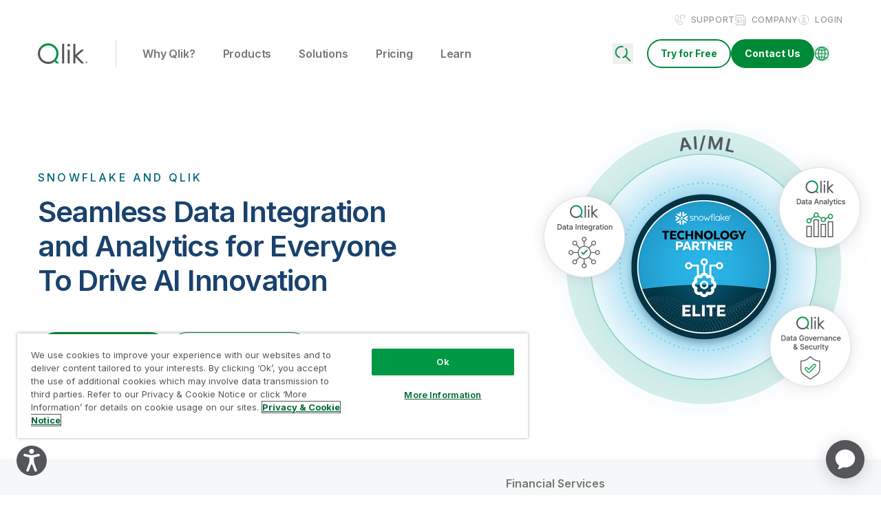

--- FILE ---
content_type: image/svg+xml
request_url: https://assets.qlik.com/image/upload/w_199/q_auto/qlik/logos/customers/logo-customer-crowley_ivh1s0.svg
body_size: 1962
content:
<svg xmlns="http://www.w3.org/2000/svg" width="199" height="30" fill="none"><g clip-path="url(#a)"><path fill="#000" d="M109.112 9.333h3.24l1.679 7.506.116.005 2.084-7.336h2.672l2.103 7.154h.139l1.639-7.335h3.219c-.056.24-.093.444-.152.642-1.017 3.42-2.037 6.836-3.056 10.255-.191.64-.307.738-.956.746-.675.008-1.349.002-2.073.002l-2.168-7.294-.115-.009-2.111 7.304c-.517 0-1.027-.008-1.537.001-1.52.027-1.312-.085-1.662-1.247-1-3.32-1.974-6.649-2.957-9.975-.033-.111-.056-.226-.103-.419h-.001ZM101.175 21.203c-1.652-.036-3.478-.772-4.718-2.602-2.445-3.605-.493-8.425 3.768-9.365a7.27 7.27 0 0 1 3.715.127c2.293.69 3.925 2.627 4.146 5.081.187 2.075-.373 3.863-1.991 5.229-1.263 1.065-2.758 1.55-4.919 1.53h-.001Zm3.767-6.14c-.033-.226-.054-.525-.124-.812-.359-1.486-1.394-2.471-2.995-2.49-1.446-.018-2.643.823-3.055 2.35a3.86 3.86 0 0 0-.04 1.883c.262 1.145.906 1.979 2.047 2.35 1.121.364 2.166.187 3.061-.6.782-.687 1.044-1.61 1.106-2.682ZM94.459 20.935c-.22.018-.337.036-.453.037-.954.002-1.909.001-2.911.001l-2.044-3.718h-1.564v3.68H84.52c-.01-.178-.03-.351-.03-.524-.001-3.376-.002-6.752 0-10.127 0-.788.192-.984.99-.98 1.374.007 2.749 0 4.12.053.934.037 1.797.349 2.512.975 1.518 1.33 1.675 3.78.352 5.316l-.76.882 2.754 4.405Zm-6.972-5.992c.656.006 1.269.1 1.863-.121.678-.251 1.004-.774 1.002-1.586-.002-.783-.32-1.304-.983-1.531-.606-.207-1.231-.236-1.882-.127v3.365ZM138.546 20.933c-.012-.227-.032-.42-.032-.613-.002-3.338-.002-6.675-.002-10.013 0-.14-.006-.28.012-.416.049-.355.218-.52.58-.575.098-.015.198-.014.298-.014l6.815.001c.116 0 .234.021.424.04.038.734.017 1.458.011 2.273-1.766.024-3.506-.003-5.287.015v2.204c.482.133.998.038 1.504.055.498.017.997.004 1.495.004h1.589v2.344h-4.591v2.383c1.788.072 3.591-.008 5.441.044v2.268h-8.257ZM81.628 10.044l-.48 2.463c-.735-.207-1.41-.466-2.108-.57a5.593 5.593 0 0 0-1.833.025c-1.89.359-2.66 1.847-2.485 3.563.185 1.815 1.42 2.863 3.257 2.901.958.02 1.85-.221 2.723-.578.201-.083.398-.174.686-.3l.342 2.617c-.695.482-1.487.677-2.282.83-1.434.277-2.85.203-4.237-.291-2.213-.79-3.41-2.356-3.666-4.678-.115-1.045-.047-2.066.296-3.054.5-1.443 1.488-2.483 2.864-3.122 2.144-.997 4.314-.947 6.48-.045.142.06.274.147.443.24ZM155.784 20.923c-.204.022-.339.047-.474.047-.834.004-1.669.002-2.571.002-.014-.234-.034-.422-.034-.61-.003-1.213-.011-2.426.004-3.638a1.697 1.697 0 0 0-.262-.953c-1.197-1.946-2.383-3.9-3.571-5.851-.101-.166-.191-.337-.311-.55.168-.03.279-.065.389-.066.778-.005 1.556.008 2.333-.007.45-.01.736.156.94.576.528 1.09 1.095 2.16 1.648 3.238.126.245.261.486.43.799.305-.583.581-1.107.852-1.633.408-.794.828-1.582 1.213-2.388.196-.411.47-.604.929-.593.757.018 1.515.003 2.273.007.114 0 .228.028.396.05-.153.26-.28.481-.413.7-1.171 1.914-2.34 3.831-3.519 5.74-.185.3-.264.601-.259.954.016 1.192.006 2.385.006 3.578v.597l.001.001ZM136.129 20.938c-.169.012-.323.033-.477.033-2.19.002-4.38.002-6.569.001-.12 0-.241.005-.358-.012-.39-.053-.565-.228-.611-.611-.014-.118-.007-.238-.007-.357V9.324c1.047-.043 2.049-.02 3.113-.017v9.094c.579.15 1.113.063 1.639.078.537.014 1.075.003 1.612.003h1.658v2.456ZM162.993 10.172a.986.986 0 0 1-1.006.993.994.994 0 0 1-1.01-.993c0-.544.448-.98 1.01-.98.569 0 1.006.436 1.006.98Zm-1.765 0c0 .437.323.784.766.784.43 0 .747-.347.747-.778 0-.437-.317-.79-.754-.79-.436 0-.759.354-.759.784Zm.604.514h-.227v-.98c.09-.018.215-.03.377-.03.185 0 .269.03.341.071.054.042.096.12.096.216 0 .107-.084.191-.204.227v.012c.096.036.15.108.179.239.031.15.049.21.073.245h-.246c-.03-.036-.048-.125-.077-.239-.018-.107-.078-.155-.204-.155h-.107v.395h-.001Zm.006-.556h.108c.126 0 .227-.042.227-.143 0-.09-.065-.15-.209-.15a.547.547 0 0 0-.126.012v.281Z"/><path fill="url(#b)" d="M61.813 20.416v.004A12.987 12.987 0 0 1 50 28a12.99 12.99 0 0 1-11.818-7.584c.728.573 1.74 1.087 3.011 1.057 2.045-.045 3.89-.639 5.75-1.556a26.874 26.874 0 0 0 2.075-1.137c2.597-1.546 5.345-3.336 6.233-3.336.488 0 .643.114 1.107.399.2.12 1.007.583 1.925 1.117 1.246.718 2.697 1.57 3.121 1.875.404.289.449.997.409 1.58Z"/><path fill="url(#c)" d="M45.427 11.784v6.602c0 .843.678 1.526 1.516 1.53-1.86.918-3.705 1.512-5.75 1.557-1.27.03-2.283-.484-3.011-1.057A12.931 12.931 0 0 1 37 15c0-1.935.424-3.765 1.182-5.415.723-.569 1.74-1.087 3.012-1.057 2.164.05 4.109.713 6.078 1.725h-.319c-.843 0-1.526.683-1.526 1.53Z"/><path fill="url(#d)" d="M61.813 9.58c.04.583-.005 1.296-.409 1.585-.424.305-1.875 1.157-3.122 1.88-.917.534-1.725.993-1.924 1.117-.464.284-.619.394-1.107.394-.888 0-3.636-1.785-6.233-3.33a30.88 30.88 0 0 0-1.746-.973c-1.97-1.012-3.914-1.676-6.078-1.726-1.272-.03-2.29.49-3.012 1.058C40.236 5.107 44.754 2 50 2c5.246 0 9.754 3.102 11.813 7.57v.01Z"/></g><defs><linearGradient id="b" x1="38.182" x2="61.825" y1="21.722" y2="21.722" gradientUnits="userSpaceOnUse"><stop offset=".1" stop-color="navy"/><stop offset=".4" stop-color="#2F51D7"/><stop offset=".9" stop-color="#3BB8F7"/></linearGradient><linearGradient id="c" x1="42.136" x2="42.136" y1="21.474" y2="8.527" gradientUnits="userSpaceOnUse"><stop offset=".1" stop-color="#3BB8F7"/><stop offset=".611" stop-color="#2F51D7"/><stop offset=".9" stop-color="navy"/></linearGradient><linearGradient id="d" x1="38.182" x2="61.825" y1="8.278" y2="8.278" gradientUnits="userSpaceOnUse"><stop offset=".1" stop-color="#3BB8F7"/><stop offset=".6" stop-color="#2F51D7"/><stop offset=".9" stop-color="navy"/></linearGradient><clipPath id="a"><path fill="#fff" d="M37 2h125.993v26H37z"/></clipPath></defs></svg>

--- FILE ---
content_type: image/svg+xml
request_url: https://assets.qlik.com/image/upload/w_199/q_auto/qlik/logos/customers/logo-customer-urban-outfitters_of24bs.svg
body_size: 611
content:
<svg xmlns="http://www.w3.org/2000/svg" width="199" height="30" fill="none"><g fill="#231F20" clip-path="url(#a)"><path d="M64.499 16.406c2.116 0 3.498 1.636 3.498 6.797S66.617 30 64.5 30C62.38 30 61 28.364 61 23.203s1.38-6.797 3.499-6.797Zm-.884 8.174c0 2.83.33 3.399.884 3.399.553 0 .883-.57.883-3.399v-2.756c0-2.83-.33-3.399-.883-3.399-.553 0-.884.57-.884 3.399v2.756ZM70.483 16.664h2.393v10.122c0 .588.13 1.194.83 1.194.662 0 .882-.569.882-1.194V16.664h2.026v9.81c0 2.573-1.142 3.527-3.056 3.527-1.913 0-3.075-.954-3.075-3.527v-9.81ZM80.553 18.686h-2.06v-2.022h6.518v2.021h-2.063v11.06h-2.392v-11.06h-.003ZM86.98 16.664h5.358v2.021h-2.962v3.492h2.19v2.13h-2.19v5.438h-2.393v-13.08h-.003ZM94.401 16.664h2.393v13.081H94.4v-13.08ZM100.735 18.686h-2.06v-2.022h6.518v2.021h-2.063v11.06h-2.393v-11.06h-.002ZM108.266 18.686h-2.06v-2.022h6.517v2.021h-2.062v11.06h-2.393v-11.06h-.002ZM114.693 16.664h5.412v2.021h-3.019v3.343h2.226v2.131h-2.226v3.565h3.149v2.021h-5.542v-13.08ZM122.556 16.662h2.689c2.283 0 3.792.955 3.792 3.711 0 1.101-.33 2.571-1.399 3.196l1.419 6.172h-2.413l-1.123-5.622h-.572v5.622h-2.393v-13.08.001Zm2.393 5.55h.479c.884 0 1.214-.882 1.214-1.82 0-1.413-.516-1.818-1.326-1.818h-.369v3.637h.002ZM133.069 25.96c0 .734 0 2.02 1.033 2.02.792 0 1.066-.734 1.066-1.266 0-2.334-4.345-2.866-4.345-6.743 0-1.966 1.067-3.565 3.093-3.565 2.153 0 2.982 1.636 3.038 3.987h-2.135c0-.735 0-1.965-.957-1.965-.572 0-.903.478-.903 1.194 0 2.221 4.345 2.976 4.345 6.78 0 2.001-1.142 3.6-3.295 3.6-2.559 0-3.076-2.241-3.076-4.04h2.136v-.003ZM78.335 0h2.393v10.122c0 .588.13 1.194.83 1.194.663 0 .883-.569.883-1.194V0h2.026v9.81c0 2.573-1.143 3.527-3.056 3.527-1.914 0-3.076-.954-3.076-3.527V0ZM87.304 0h2.69c2.282 0 3.791.955 3.791 3.71 0 1.102-.33 2.572-1.399 3.197l1.419 6.172h-2.412L90.27 7.456h-.57v5.623h-2.393V0h-.003Zm2.393 5.547h.478c.883 0 1.213-.881 1.213-1.819 0-1.414-.516-1.819-1.324-1.819h-.369v3.638h.002ZM96.178 0h2.946c1.473 0 3.24.808 3.24 3.306 0 1.47-.663 2.61-2.136 2.922v.037c1.637.385 2.393 1.525 2.393 3.178 0 2.388-1.62 3.638-3.387 3.638h-3.056V0Zm2.395 5.364c1.197 0 1.51-.552 1.51-1.726 0-1.487-.313-1.746-1.51-1.726v3.452Zm0 5.805c1.437 0 1.657-.569 1.657-1.928 0-1.194-.296-1.873-1.657-1.856v3.784ZM106.234 0h3.462l1.619 13.079h-2.302l-.35-2.903h-1.933l-.33 2.903h-2.009L106.234 0Zm1.526 2.021h-.036l-.754 6.246h1.49l-.7-6.246ZM113.488 0h2.339l2.19 6.907h.036V0h1.914v13.079h-1.86l-2.559-7.918h-.037v7.918h-2.025V0h.002Z"/></g><defs><clipPath id="a"><path fill="#fff" d="M61 0h76.304v30H61z"/></clipPath></defs></svg>

--- FILE ---
content_type: image/svg+xml
request_url: https://assets.qlik.com/image/upload/w_199/q_auto/qlik/logos/customers/logo-customer-paccar_lzozjf.svg
body_size: 241
content:
<svg xmlns="http://www.w3.org/2000/svg" width="199" height="30" fill="none"><g clip-path="url(#a)"><mask id="b" width="310" height="200" x="-132" y="-47" maskUnits="userSpaceOnUse" style="mask-type:luminance"><path fill="#fff" d="M-131.742 152.847h308.968V-46.488h-308.968v199.335Z"/></mask><g mask="url(#b)"><mask id="c" width="109" height="32" x="46" y="3" maskUnits="userSpaceOnUse" style="mask-type:luminance"><path fill="#fff" d="M46.145 34.599h108.047V3.912H46.144v30.687Z"/></mask><g fill="#000" mask="url(#c)"><path d="M52.71 15.067V9.76h2.39c1.405 0 2.544 1.189 2.544 2.653 0 1.467-1.139 2.654-2.544 2.654h-2.39ZM46.146 4.658v20.606h6.567v-4.991l4.226-.004c4.131 0 7.481-3.495 7.481-7.805 0-4.312-3.35-7.806-7.481-7.806H46.145ZM70.425 4.658 59.53 25.264h7.384l2.668-5.045h6.19v5.045h6.465V4.658h-11.81Zm5.345 10.41h-3.465l3.465-6.555v6.554ZM120.508 4.658l-6.52 12.33c-.682 1.334-2.03 2.242-3.578 2.242-2.238 0-4.054-1.894-4.054-4.23 0-2.335 1.816-4.23 4.054-4.23 1.735 0 3.215 1.139 3.793 2.738l3.478-6.594c-1.9-1.86-4.459-3.002-7.271-3.002-3.405 0-6.436 1.67-8.381 4.269-.349.467-.664.963-.939 1.485L98.276 15l-1.05 1.989c-.682 1.333-2.028 2.24-3.577 2.24-2.239 0-4.054-1.893-4.054-4.23 0-2.334 1.815-4.228 4.054-4.228 1.735 0 3.215 1.138 3.793 2.737l3.478-6.593c-1.9-1.862-4.458-3.003-7.27-3.003C87.78 3.912 83.02 8.876 83.02 15c0 6.124 4.758 11.088 10.628 11.088 3.404 0 6.435-1.67 8.38-4.27 1.945 2.6 4.976 4.27 8.381 4.27 4.061 0 7.589-2.377 9.378-5.87h6.064v5.046h6.466V4.658h-11.81Zm5.408 10.41h-3.465l3.465-6.555v6.554ZM140.977 15.067V9.76h2.391c1.404 0 2.544 1.189 2.544 2.653 0 1.467-1.14 2.654-2.544 2.654h-2.391Zm12.196 10.197-3.843-7.257c1.779-1.338 2.937-3.518 2.937-5.98 0-4.07-3.162-7.369-7.062-7.369h-10.794v20.606h6.567v-4.991l2.165-.003 2.644 4.994h7.386Z"/></g></g></g><defs><clipPath id="a"><path fill="#fff" d="M42 2h114.874v26H42z"/></clipPath></defs></svg>

--- FILE ---
content_type: image/svg+xml
request_url: https://assets.qlik.com/image/upload/w_330/q_auto/qlik/logos/testimonials/logo-testimonial-abb_zqmjpg.svg
body_size: -167
content:
<svg xmlns="http://www.w3.org/2000/svg" width="330" height="300" fill="none"><path fill="#fff" d="M173.844 187.415h4.535c13.605-.681 23.129-11.338 23.129-24.037 0-4.308-.907-8.616-2.948-12.018h-24.716v36.055ZM171.576 151.134H148.9v36.281h22.676v-36.281ZM197.2 148.866c-2.268-3.174-5.442-5.669-8.844-7.483 4.082-2.948 6.803-7.71 6.803-12.925 0-8.844-7.03-15.873-15.873-15.873h-5.442v36.281H197.2ZM171.576 112.585H148.9v36.281h22.676v-36.281ZM235.068 187.415h4.535c13.605-.681 23.129-11.338 23.129-24.037 0-4.308-.907-8.616-2.948-12.018h-24.716v36.055ZM232.8 151.134h-22.675v36.281H232.8v-36.281ZM258.424 148.866c-2.268-3.174-5.442-5.669-8.844-7.483 4.082-2.948 6.803-7.71 6.803-12.925 0-8.844-7.029-15.873-15.873-15.873h-5.442v36.281h23.356ZM232.8 112.585h-22.675v36.281H232.8v-36.281ZM80.193 151.134l-12.925 36.281h18.82l5.443-15.873h12.018v-20.408H80.193ZM103.549 112.585h-9.75l-12.926 36.281h22.676v-36.281ZM105.816 171.542h12.019l5.442 15.873h18.821l-12.926-36.281h-23.356v20.408ZM128.492 148.866l-12.925-36.281h-9.751v36.281h22.676Z"/></svg>

--- FILE ---
content_type: image/svg+xml
request_url: https://assets.qlik.com/image/upload/w_330/q_auto/qlik/logos/testimonials/logo-testimonial-urban-outfitters_dathan.svg
body_size: 488
content:
<svg xmlns="http://www.w3.org/2000/svg" width="330" height="300" fill="none"><g fill="#fff" clip-path="url(#a)"><path d="M74.17 154c5.547 0 9.17 4.287 9.17 17.815 0 13.528-3.617 17.816-9.17 17.816S65 185.343 65 171.815C65 158.287 68.617 154 74.17 154Zm-2.315 21.425c0 7.416.866 8.907 2.315 8.907 1.45 0 2.315-1.491 2.315-8.907V168.2c0-7.416-.866-8.907-2.315-8.907-1.449 0-2.315 1.491-2.315 8.907v7.225ZM89.856 154.676h6.272v26.531c0 1.542.34 3.129 2.173 3.129 1.738 0 2.315-1.491 2.315-3.129v-26.531h5.31v25.712c0 6.744-2.994 9.246-8.01 9.246-5.015 0-8.06-2.502-8.06-9.246v-25.712ZM116.251 159.974h-5.4v-5.298h17.083v5.298h-5.405v28.988h-6.272v-28.988h-.006ZM133.097 154.676h14.044v5.298h-7.766v9.151h5.739v5.586h-5.739v14.251h-6.272v-34.286h-.006ZM152.547 154.676h6.272v34.286h-6.272v-34.286ZM169.149 159.974h-5.4v-5.298h17.084v5.298h-5.406v28.988h-6.272v-28.988h-.006ZM188.888 159.974h-5.401v-5.298h17.084v5.298h-5.406v28.988h-6.272v-28.988h-.005ZM205.734 154.676h14.185v5.298h-7.913v8.761h5.836v5.586h-5.836v9.343h8.253v5.298h-14.525v-34.286ZM226.344 154.674h7.047c5.983 0 9.94 2.502 9.94 9.726 0 2.887-.866 6.739-3.668 8.377l3.719 16.177h-6.323l-2.943-14.737h-1.5v14.737h-6.272v-34.286.006Zm6.272 14.544h1.256c2.316 0 3.182-2.31 3.182-4.767 0-3.705-1.353-4.767-3.476-4.767h-.968v9.534h.006ZM253.9 179.04c0 1.926 0 5.298 2.705 5.298 2.078 0 2.797-1.926 2.797-3.321 0-6.118-11.389-7.513-11.389-17.674 0-5.152 2.796-9.343 8.106-9.343 5.643 0 7.817 4.287 7.964 10.45h-5.598c0-1.926 0-5.152-2.508-5.152-1.5 0-2.366 1.254-2.366 3.13 0 5.823 11.389 7.8 11.389 17.77 0 5.247-2.994 9.438-8.638 9.438-6.708 0-8.061-5.874-8.061-10.591h5.599v-.005ZM110.438 111h6.271v26.531c0 1.542.34 3.129 2.174 3.129 1.738 0 2.315-1.491 2.315-3.129V111h5.31v25.712c0 6.744-2.994 9.246-8.01 9.246-5.015 0-8.06-2.502-8.06-9.246V111ZM133.946 111h7.047c5.984 0 9.94 2.502 9.94 9.727 0 2.886-.866 6.738-3.668 8.376l3.719 16.178h-6.323l-2.943-14.737h-1.494v14.737h-6.272V111h-.006Zm6.272 14.539h1.251c2.315 0 3.181-2.31 3.181-4.767 0-3.706-1.353-4.767-3.47-4.767h-.968v9.534h.006ZM157.205 111h7.721c3.861 0 8.491 2.118 8.491 8.665 0 3.852-1.738 6.84-5.598 7.659v.096c4.291 1.011 6.272 3.999 6.272 8.332 0 6.258-4.246 9.534-8.876 9.534h-8.01V111Zm6.278 14.059c3.136 0 3.957-1.446 3.957-4.524 0-3.898-.821-4.576-3.957-4.525v9.049Zm0 15.217c3.764 0 4.342-1.491 4.342-5.055 0-3.13-.776-4.909-4.342-4.864v9.919ZM183.561 111h9.074l4.245 34.281h-6.034l-.917-7.609h-5.066l-.866 7.609h-5.264L183.561 111Zm4.002 5.298h-.096l-1.976 16.37h3.906l-1.834-16.37ZM202.575 111h6.13l5.74 18.103h.096V111h5.016v34.281h-4.874l-6.708-20.753h-.096v20.753h-5.31V111h.006Z"/></g><defs><clipPath id="a"><path fill="#fff" d="M65 111h200v78.632H65z"/></clipPath></defs></svg>